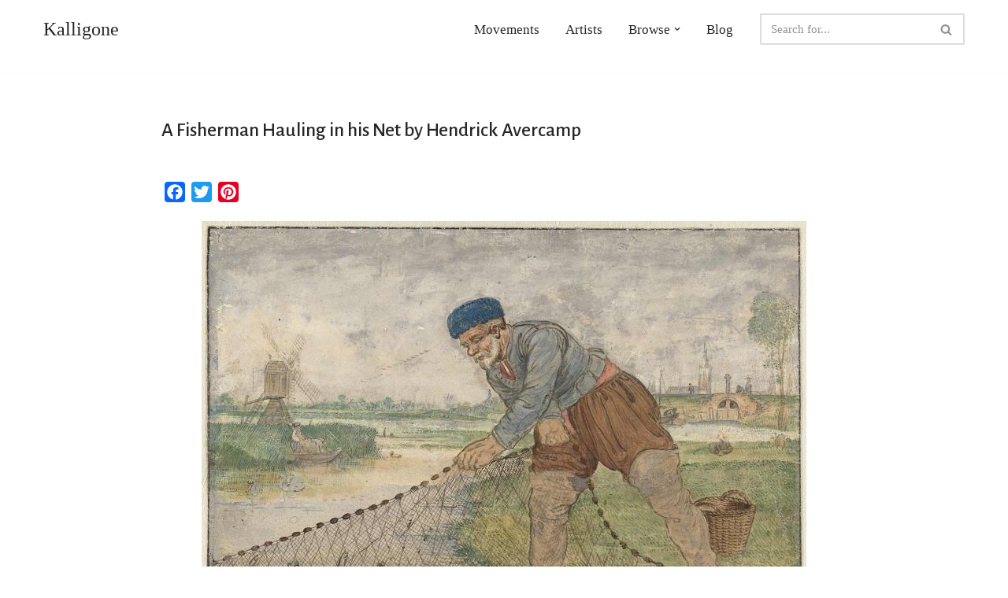

--- FILE ---
content_type: text/html; charset=utf-8
request_url: https://www.google.com/recaptcha/api2/aframe
body_size: 267
content:
<!DOCTYPE HTML><html><head><meta http-equiv="content-type" content="text/html; charset=UTF-8"></head><body><script nonce="w0iir5erDIXK_bUfRIHWTQ">/** Anti-fraud and anti-abuse applications only. See google.com/recaptcha */ try{var clients={'sodar':'https://pagead2.googlesyndication.com/pagead/sodar?'};window.addEventListener("message",function(a){try{if(a.source===window.parent){var b=JSON.parse(a.data);var c=clients[b['id']];if(c){var d=document.createElement('img');d.src=c+b['params']+'&rc='+(localStorage.getItem("rc::a")?sessionStorage.getItem("rc::b"):"");window.document.body.appendChild(d);sessionStorage.setItem("rc::e",parseInt(sessionStorage.getItem("rc::e")||0)+1);localStorage.setItem("rc::h",'1769037474803');}}}catch(b){}});window.parent.postMessage("_grecaptcha_ready", "*");}catch(b){}</script></body></html>